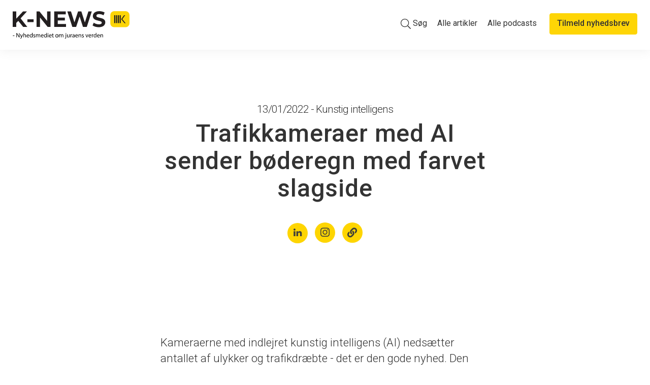

--- FILE ---
content_type: text/html; charset=UTF-8
request_url: https://www.k-news.dk/artikler/rigtig-skidt-og-rigtig-godt-nyt-om-trafik-kameraerne
body_size: 11800
content:
<!doctype html><!--[if lt IE 7]> <html class="no-js lt-ie9 lt-ie8 lt-ie7" lang="da" > <![endif]--><!--[if IE 7]>    <html class="no-js lt-ie9 lt-ie8" lang="da" >        <![endif]--><!--[if IE 8]>    <html class="no-js lt-ie9" lang="da" >               <![endif]--><!--[if gt IE 8]><!--><html class="no-js" lang="da"><!--<![endif]--><head>
    <meta charset="utf-8">
    <meta http-equiv="X-UA-Compatible" content="IE=edge,chrome=1">
    <meta name="author" content="Rasmus Hylleberg">
    <meta name="description" content="Kameraerne med kunstig intelligens nedsætter antallet trafikdræbte og ulykker. Men de indlejrede parametre betyder også på den uheldige side, at de automatisk registrerede og udstedte bøder rammer befolkningsgrupper helt skævt og at hele bødesystemet derfor er biased imod dem med dårligst økonomi">
    <meta name="generator" content="HubSpot">
    <title>Trafikkameraer med AI sender bøderegn med farvet slagside</title>
    <link rel="shortcut icon" href="https://www.k-news.dk/hubfs/denmark/logos/Karnov%20Group/kg_fav-1.ico">
    
<meta name="viewport" content="width=device-width, initial-scale=1">

    <script src="/hs/hsstatic/jquery-libs/static-1.4/jquery/jquery-1.11.2.js"></script>
<script>hsjQuery = window['jQuery'];</script>
    <meta property="og:description" content="Kameraerne med kunstig intelligens nedsætter antallet trafikdræbte og ulykker. Men de indlejrede parametre betyder også på den uheldige side, at de automatisk registrerede og udstedte bøder rammer befolkningsgrupper helt skævt og at hele bødesystemet derfor er biased imod dem med dårligst økonomi">
    <meta property="og:title" content="Trafikkameraer med AI sender bøderegn med farvet slagside">
    <meta name="twitter:description" content="Kameraerne med kunstig intelligens nedsætter antallet trafikdræbte og ulykker. Men de indlejrede parametre betyder også på den uheldige side, at de automatisk registrerede og udstedte bøder rammer befolkningsgrupper helt skævt og at hele bødesystemet derfor er biased imod dem med dårligst økonomi">
    <meta name="twitter:title" content="Trafikkameraer med AI sender bøderegn med farvet slagside">

    

    
    <style>
a.cta_button{-moz-box-sizing:content-box !important;-webkit-box-sizing:content-box !important;box-sizing:content-box !important;vertical-align:middle}.hs-breadcrumb-menu{list-style-type:none;margin:0px 0px 0px 0px;padding:0px 0px 0px 0px}.hs-breadcrumb-menu-item{float:left;padding:10px 0px 10px 10px}.hs-breadcrumb-menu-divider:before{content:'›';padding-left:10px}.hs-featured-image-link{border:0}.hs-featured-image{float:right;margin:0 0 20px 20px;max-width:50%}@media (max-width: 568px){.hs-featured-image{float:none;margin:0;width:100%;max-width:100%}}.hs-screen-reader-text{clip:rect(1px, 1px, 1px, 1px);height:1px;overflow:hidden;position:absolute !important;width:1px}
</style>

<link rel="stylesheet" href="https://www.k-news.dk/hubfs/hub_generated/template_assets/1/6283339261/1744362582242/template_timeline.min.css">
<link rel="stylesheet" href="https://www.k-news.dk/hubfs/hub_generated/module_assets/1/6276089989/1744324391432/module_K-News_-_Build_-_Item_repeater.min.css">
    

    

<link rel="stylesheet" type="text/css" href="https://www.k-news.dk/hubfs/hub_generated/template_assets/1/6254922401/1744362581868/template_igomoon_search.min.css">
    <link rel="stylesheet" href="https://www.k-news.dk/hubfs/hub_generated/template_assets/1/54963941965/1749644065223/template_main.min.css">
    <script src="https://www.k-news.dk/hubfs/hub_generated/template_assets/1/54963916134/1758025544653/template_main.min.js"></script>

<script type="text/javascript">
    window.dataLayer = window.dataLayer || [];

    function gtag() {
        dataLayer.push(arguments);
    }

    gtag('consent', 'default', {
        ad_storage: 'denied',
        analytics_storage: 'denied',
        wait_for_update: 500,
    });

    gtag('set', 'ads_data_redaction', true);
</script>


<!-- Google Tag Manager -->
<script>(function(w,d,s,l,i){w[l]=w[l]||[];w[l].push({'gtm.start':
new Date().getTime(),event:'gtm.js'});var f=d.getElementsByTagName(s)[0],
j=d.createElement(s),dl=l!='dataLayer'?'&l='+l:'';j.async=true;j.src=
'https://www.googletagmanager.com/gtm.js?id='+i+dl;f.parentNode.insertBefore(j,f);
})(window,document,'script','dataLayer','GTM-MWVVZN8');</script>
<!-- End Google Tag Manager -->


<script id="CookieConsent" src="https://policy.app.cookieinformation.com/uc.js" data-culture="DA" type="text/javascript"></script>

    
   
     
 
<meta property="og:image" content="https://www.k-news.dk/hubfs/denmark/k-news/images%20(articles)/Trafikcams-ProPublica.jpg">
<meta property="og:image:width" content="1200">
<meta property="og:image:height" content="628">

<meta name="twitter:image" content="https://www.k-news.dk/hubfs/denmark/k-news/images%20(articles)/Trafikcams-ProPublica.jpg">


<meta property="og:url" content="https://www.k-news.dk/artikler/rigtig-skidt-og-rigtig-godt-nyt-om-trafik-kameraerne">
<meta name="twitter:card" content="summary_large_image">

<link rel="canonical" href="https://www.k-news.dk/artikler/rigtig-skidt-og-rigtig-godt-nyt-om-trafik-kameraerne">

<meta property="og:type" content="article">
<link rel="alternate" type="application/rss+xml" href="https://www.k-news.dk/artikler/rss.xml">
<meta name="twitter:domain" content="www.k-news.dk">

<meta http-equiv="content-language" content="da">
<link rel="stylesheet" href="//7052064.fs1.hubspotusercontent-na1.net/hubfs/7052064/hub_generated/template_assets/DEFAULT_ASSET/1762694290439/template_layout.min.css">


<link rel="stylesheet" href="https://www.k-news.dk/hubfs/hub_generated/template_assets/1/5068279568/1744362621224/template_karnovgroupdk_news.css">


    <script>var doc = document.documentElement;
doc.setAttribute('data-useragent', navigator.userAgent);</script>
    

</head>
<body class="k-news-blog-post-template   hs-content-id-63703810909 hs-blog-post hs-blog-id-5067622802" style="">
    <div class="header-container-wrapper">
    <div class="header-container container-fluid">

<div class="row-fluid-wrapper row-depth-1 row-number-1 ">
<div class="row-fluid ">
<div class="span12 widget-span widget-type-global_group hs-search-hidden" style="" data-widget-type="global_group" data-x="0" data-w="12">
<div class="" data-global-widget-path="generated_global_groups/5045520197.html"><div class="row-fluid-wrapper row-depth-1 row-number-1 ">
<div class="row-fluid ">
<div class="span12 widget-span widget-type-raw_jinja " style="" data-widget-type="raw_jinja" data-x="0" data-w="12">
<script>
$(window).on('load', function() {
  $('.preload-icon').fadeOut(350); 
  $('#preload').delay(350).fadeOut('slow');
  $('body').delay(350).css({'overflow':'visible'});
})
</script>

<div id="preload" class="hs-search-hidden">
  <div class="preload-icon">
  <div class="bounce1"></div>
  <div class="bounce2"></div>
  <div class="bounce3"></div>
</div>
</div></div><!--end widget-span -->

</div><!--end row-->
</div><!--end row-wrapper -->

<div class="row-fluid-wrapper row-depth-1 row-number-2 ">
<div class="row-fluid ">
<div class="span12 widget-span widget-type-raw_jinja " style="" data-widget-type="raw_jinja" data-x="0" data-w="12">
<div class="nav-wrap navbar-kg hs-search-hidden" style="box-shadow: rgba(100, 100, 100, 0.1) 0px 5px 20px;">
  <div class="nav">
    <div class="row-fluid" style="overflow:hidden;">
      <div class="kg-logo">
        <a href="/"><img src="https://www.k-news.dk/hubfs/denmark/k-news/Logos/K-NEWS-LOGO.svg" class="hs-image-widget " style="width:188px;border-width:0px;border:0px;" width="188" alt="Karnov Group" title="Karnov Group"></a>
      </div>
      <div class="nav-utility hidden-sm" style="float: right; width: auto;">
        <a style="margin-right:0;" class="login hidden-xs" href="/nyhedsmail">Tilmeld nyhedsbrev</a>
      </div>
      <a href="#" class="mobile-trigger"><i class="mobile-icon"></i></a>
      <div class="nav-primary custom-menu-primary hidden-xs hidden-sm" style="margin-left:0;width: auto;">
       <!-- <div class="" style="float:left;margin-right: 20px;">
          <button type="button" class="search desktop-search" data-toggle="modal" data-target="#search_modal">
            <svg style="width:17px;height:auto;" preserveAspectRatio="xMidYMin meet" xmlns="http://www.w3.org/2000/svg" viewBox="0 0 17.9 18.6">
              <path class="search-icon" d="M17.9 17.19l-5.24-5.24a7.22 7.22 0 1 0-1.51 1.32l5.34 5.34zM2 7.19a5.22 5.22 0 1 1 5.22 5.22A5.22 5.22 0 0 1 2 7.22z" />
            </svg>
          </button>
        </div> -->
        <div style="float:right;">
	        <span id="hs_cos_wrapper_my_menu" class="hs_cos_wrapper hs_cos_wrapper_widget hs_cos_wrapper_type_menu" style="" data-hs-cos-general-type="widget" data-hs-cos-type="menu"><div id="hs_menu_wrapper_my_menu" class="hs-menu-wrapper active-branch flyouts hs-menu-flow-horizontal" role="navigation" data-sitemap-name="DKKG - Karnov Group - Nyhedstjeneste" data-menu-id="5045520776" aria-label="Navigation Menu">
 <ul role="menu">
  <li class="hs-menu-item hs-menu-depth-1" role="none"><a href="javascript:;" role="menuitem"><span class="open_search_popup">
     <svg aria-hidden="true" focusable="false" data-prefix="fal" data-icon="search" role="img" xmlns="http://www.w3.org/2000/svg" viewbox="0 0 512 512" class="svg-inline--fa fa-search fa-w-16">
      <path fill="currentColor" d="M508.5 481.6l-129-129c-2.3-2.3-5.3-3.5-8.5-3.5h-10.3C395 312 416 262.5 416 208 416 93.1 322.9 0 208 0S0 93.1 0 208s93.1 208 208 208c54.5 0 104-21 141.1-55.2V371c0 3.2 1.3 6.2 3.5 8.5l129 129c4.7 4.7 12.3 4.7 17 0l9.9-9.9c4.7-4.7 4.7-12.3 0-17zM208 384c-97.3 0-176-78.7-176-176S110.7 32 208 32s176 78.7 176 176-78.7 176-176 176z"></path>
     </svg> <span>Søg</span></span></a></li>
  <li class="hs-menu-item hs-menu-depth-1" role="none"><a href="https://www.k-news.dk/artikler" role="menuitem">Alle artikler</a></li>
  <li class="hs-menu-item hs-menu-depth-1" role="none"><a href="https://www.k-news.dk/artikler/topic/podcast" role="menuitem">Alle podcasts</a></li>
 </ul>
</div></span>
        </div>
      </div>
    </div>
  </div>
</div>

<div class="overlay hidden-lg hidden-md hs-search-hidden">
  <div class="wrap">
    <ul class="wrap-nav">
      <span id="hs_cos_wrapper_my_menu" class="hs_cos_wrapper hs_cos_wrapper_widget hs_cos_wrapper_type_menu" style="" data-hs-cos-general-type="widget" data-hs-cos-type="menu"><div id="hs_menu_wrapper_my_menu" class="hs-menu-wrapper active-branch flyouts hs-menu-flow-horizontal" role="navigation" data-sitemap-name="DKKG - Karnov Group - Nyhedstjeneste" data-menu-id="5045520776" aria-label="Navigation Menu">
 <ul role="menu">
  <li class="hs-menu-item hs-menu-depth-1" role="none"><a href="javascript:;" role="menuitem"><span class="open_search_popup">
     <svg aria-hidden="true" focusable="false" data-prefix="fal" data-icon="search" role="img" xmlns="http://www.w3.org/2000/svg" viewbox="0 0 512 512" class="svg-inline--fa fa-search fa-w-16">
      <path fill="currentColor" d="M508.5 481.6l-129-129c-2.3-2.3-5.3-3.5-8.5-3.5h-10.3C395 312 416 262.5 416 208 416 93.1 322.9 0 208 0S0 93.1 0 208s93.1 208 208 208c54.5 0 104-21 141.1-55.2V371c0 3.2 1.3 6.2 3.5 8.5l129 129c4.7 4.7 12.3 4.7 17 0l9.9-9.9c4.7-4.7 4.7-12.3 0-17zM208 384c-97.3 0-176-78.7-176-176S110.7 32 208 32s176 78.7 176 176-78.7 176-176 176z"></path>
     </svg> <span>Søg</span></span></a></li>
  <li class="hs-menu-item hs-menu-depth-1" role="none"><a href="https://www.k-news.dk/artikler" role="menuitem">Alle artikler</a></li>
  <li class="hs-menu-item hs-menu-depth-1" role="none"><a href="https://www.k-news.dk/artikler/topic/podcast" role="menuitem">Alle podcasts</a></li>
 </ul>
</div></span>
    </ul>
    <!--<div class="mobile--search">
      <button type="button" class="search" data-toggle="modal" data-target="#search_modal">
        <svg style="width:17px;height:auto;" preserveAspectRatio="xMidYMin meet" xmlns="http://www.w3.org/2000/svg" viewBox="0 0 17.9 18.6">
          <path class="search-icon" d="M17.9 17.19l-5.24-5.24a7.22 7.22 0 1 0-1.51 1.32l5.34 5.34zM2 7.19a5.22 5.22 0 1 1 5.22 5.22A5.22 5.22 0 0 1 2 7.22z" />
        </svg>
        Søg
      </button>
    </div>-->
    <section class="text-center hidden" style="padding: 20px 0 30px 0;">
      <button style="float:none;font-size:2rem;height:auto;padding:0;" type="button" class="search" data-toggle="modal" data-target="#search_modal">
        <img style="width:30px;" src="https://www.k-news.dk/hubfs/Denmark/Icons/Search.svg">
      </button>
    </section>
    <section class="mobile-menu-content">
      <h2>Karnov Group Denmark A/S</h2>
      <p style="margin-bottom: 0;">Sankt Petri Passage 5
        <br>1165 København K
        <br>CVR-nummer: 10 36 19 90</p>
    </section>
  </div>
</div>

<script>
  $(document).ready(function(){
    $(".mobile-trigger").click(function(){
      $(".overlay").fadeToggle(200);
    });
  });
</script></div><!--end widget-span -->

</div><!--end row-->
</div><!--end row-wrapper -->

<div class="row-fluid-wrapper row-depth-1 row-number-3 ">
<div class="row-fluid ">
<div class="span12 widget-span widget-type-raw_jinja " style="" data-widget-type="raw_jinja" data-x="0" data-w="12">
<div class="modal fade search--outer hs-search-hidden" id="search_modal" role="dialog">
  <div class="nav-wrap navbar-kg">
    <div class="nav">
      <div class="row-fluid" style="overflow: hidden;">
        <div class="kg-logo">
          <a href="/?hsLang=da"><img src="https://www.k-news.dk/hubfs/Denmark/Logo/k_news_logo.svg" width="188" alt="Karnov Group" title="Karnov Group" class="hs-image-widget " style="width: 188px; border: 0px;"></a>
        </div>
      </div>
    </div>
  </div>
  <div class="modal-dialog search--modal" role="document">
    <headersearch></headersearch>
  </div>
</div>
</div><!--end widget-span -->

</div><!--end row-->
</div><!--end row-wrapper -->

<div class="row-fluid-wrapper row-depth-1 row-number-4 ">
<div class="row-fluid ">
<div class="no_section_padding">
  
<div class="span12 widget-span widget-type-custom_widget " style="" data-widget-type="custom_widget" data-x="0" data-w="12">
<div id="hs_cos_wrapper_module_163818050994021" class="hs_cos_wrapper hs_cos_wrapper_widget hs_cos_wrapper_type_module" style="" data-hs-cos-general-type="widget" data-hs-cos-type="module"><section>

    <div class="search_popup">
        
        <div class="search_popup_bg"></div>
        
        <div class="close_search_popup">
            <div class="d-flex justify-content-center align-items-center flex-wrap position-relative">
                <svg id="clear_search-input" aria-hidden="true" focusable="false" data-prefix="fal" data-icon="times" class="svg-inline--fa fa-times fa-w-10" role="img" xmlns="http://www.w3.org/2000/svg" viewbox="0 0 320 512">
                    <path fill="currentColor" d="M193.94 256L296.5 153.44l21.15-21.15c3.12-3.12 3.12-8.19 0-11.31l-22.63-22.63c-3.12-3.12-8.19-3.12-11.31 0L160 222.06 36.29 98.34c-3.12-3.12-8.19-3.12-11.31 0L2.34 120.97c-3.12 3.12-3.12 8.19 0 11.31L126.06 256 2.34 379.71c-3.12 3.12-3.12 8.19 0 11.31l22.63 22.63c3.12 3.12 8.19 3.12 11.31 0L160 289.94 262.56 392.5l21.15 21.15c3.12 3.12 8.19 3.12 11.31 0l22.63-22.63c3.12-3.12 3.12-8.19 0-11.31L193.94 256z"></path>
                </svg>
            </div>
        </div>
        
        <div class="container position-relative">

            <div class="mt-4 mb-3 px-3 pb-0">
                <div class="search_field">
                    <svg aria-hidden="true" focusable="false" data-prefix="fal" data-icon="search" class="svg-inline--fa fa-search fa-w-16" role="img" xmlns="http://www.w3.org/2000/svg" viewbox="0 0 512 512">
                            <path fill="currentColor" d="M508.5 481.6l-129-129c-2.3-2.3-5.3-3.5-8.5-3.5h-10.3C395 312 416 262.5 416 208 416 93.1 322.9 0 208 0S0 93.1 0 208s93.1 208 208 208c54.5 0 104-21 141.1-55.2V371c0 3.2 1.3 6.2 3.5 8.5l129 129c4.7 4.7 12.3 4.7 17 0l9.9-9.9c4.7-4.7 4.7-12.3 0-17zM208 384c-97.3 0-176-78.7-176-176S110.7 32 208 32s176 78.7 176 176-78.7 176-176 176z"></path>
                    </svg>
                    <input class="form-control w-100 px-5 py-4 custom_search_input" placeholder="Søg i alle K-NEWS’ artikler">
                    <svg id="clear_search_input" aria-hidden="true" focusable="false" data-prefix="fal" data-icon="times" class="svg-inline--fa fa-times fa-w-10" role="img" xmlns="http://www.w3.org/2000/svg" viewbox="0 0 320 512">
                            <path fill="currentColor" d="M193.94 256L296.5 153.44l21.15-21.15c3.12-3.12 3.12-8.19 0-11.31l-22.63-22.63c-3.12-3.12-8.19-3.12-11.31 0L160 222.06 36.29 98.34c-3.12-3.12-8.19-3.12-11.31 0L2.34 120.97c-3.12 3.12-3.12 8.19 0 11.31L126.06 256 2.34 379.71c-3.12 3.12-3.12 8.19 0 11.31l22.63 22.63c3.12 3.12 8.19 3.12 11.31 0L160 289.94 262.56 392.5l21.15 21.15c3.12 3.12 8.19 3.12 11.31 0l22.63-22.63c3.12-3.12 3.12-8.19 0-11.31L193.94 256z"></path>
                    </svg>
                </div>
            </div>
            
            <div class="px-3">
                <div class="pb-2">
                    <small class="custom_search_length"></small>
                </div>
                <div class="custom_search_results"></div> 
            </div>

        </div>

    </div>

</section></div>

</div><!--end widget-span -->
 
</div>
</div><!--end row-->
</div><!--end row-wrapper -->
</div>
</div><!--end widget-span -->
</div><!--end row-->
</div><!--end row-wrapper -->

    </div><!--end header -->
</div><!--end header wrapper -->

<div class="body-container-wrapper">
    <div class="body-container container-fluid">

<div class="row-fluid-wrapper row-depth-1 row-number-1 ">
<div class="row-fluid ">
<div class="span12 widget-span widget-type-raw_jinja " style="" data-widget-type="raw_jinja" data-x="0" data-w="12">











 








<script src="https://cdnjs.cloudflare.com/ajax/libs/clipboard.js/1.5.10/clipboard.min.js"></script></div><!--end widget-span -->

</div><!--end row-->
</div><!--end row-wrapper -->

<div class="row-fluid-wrapper row-depth-1 row-number-2 ">
<div class="row-fluid ">
<div class="span12 widget-span widget-type-raw_jinja " style="" data-widget-type="raw_jinja" data-x="0" data-w="12">
</div><!--end widget-span -->

</div><!--end row-->
</div><!--end row-wrapper -->

<div class="row-fluid-wrapper row-depth-1 row-number-3 ">
<div class="row-fluid ">
<div class="span12 widget-span widget-type-raw_jinja " style="" data-widget-type="raw_jinja" data-x="0" data-w="12">


<header class="no-padding-bottom">
<div class="page-center wider">
  <div class="row-fluid">
    <div class="span7 narrow-text text-left span-centered kg-bullets module mobile-margin-bottom fh-margin-start">
                      <div class="text-center" style="position:relative;overflow:hidden;">
                  <h4>
                    13/01/2022 - Kunstig intelligens
                  </h4>
                  <h1 style="font-size:3rem;line-height:3.4rem;">
                    <span id="hs_cos_wrapper_name" class="hs_cos_wrapper hs_cos_wrapper_meta_field hs_cos_wrapper_type_text" style="" data-hs-cos-general-type="meta_field" data-hs-cos-type="text">Trafikkameraer med AI sender bøderegn med farvet slagside</span>
                  </h1>
                  <hr class="sm">
                    <section style="padding-top:0;" class="ddh knews-share-btns">
    <div class="page-center wider px-0">
        <div class="row-fluid">
            <div class="span7 span-centered fh-margin-start module">
               
              <span style="margin-top:30px;">

                  <a href="http://www.linkedin.com/shareArticle?url=https://www.k-news.dk/artikler/rigtig-skidt-og-rigtig-godt-nyt-om-trafik-kameraerne" onclick="window.open(this.href, 'linkedinwindow','left=20,top=20,width=600,height=700,toolbar=0,resizable=1'); return false;">
                    <i style="font-size:1.2rem;" class="fa fa-linkedin social-icon" aria-hidden="true"></i>
                  </a>

                  <a class="social-link" href="https://www.instagram.com/knyheder/" target="_blank">
                    <i style="margin-left:10px;" class="fab fa-instagram fa-fw social-icon" aria-hidden="true"></i>
                  </a>

                  <input type="text" value="https://www.k-news.dk/artikler/rigtig-skidt-og-rigtig-godt-nyt-om-trafik-kameraerne" id="myInput" style="display:none!important">
                  <span class="social-link cursor-pointer" onclick="myFunction()">
                    <i style="margin-left:10px;font-size:1.2rem;" class="fas fa-link social-icon" aria-hidden="true"></i>
                  </span>

              </span>
              
            </div>
        </div>
    </div>
</section>
                </div>
    </div>
  </div>
  </div>
</header>
<section id="content">
    <div class="page-center wider">
        <div class="row-fluid">
            <div class="span7 narrow-text text-left span-centered kg-bullets module mobile-margin-bottom fh-margin-start article">
                <div class="big-paragraph-box p-end">
                <span id="hs_cos_wrapper_post_body" class="hs_cos_wrapper hs_cos_wrapper_meta_field hs_cos_wrapper_type_rich_text" style="" data-hs-cos-general-type="meta_field" data-hs-cos-type="rich_text"><p>Kameraerne med indlejret kunstig intelligens (AI) nedsætter antallet af ulykker og trafikdræbte - det er den gode nyhed. Den dårlige er, at de automatisk udstedte bøder rammer socialt helt skævt.</p>
<!--more-->
<p>Med vidtrækkende konsekvenser og af årsager, der handler om andet end bare algoritmerne rammer systemet dem, der i forvejen har dårligst økonomi.&nbsp;</p></span>
                </div>
                      <div class="row-fluid" style="margin:40px 0;border-width:1px 0;border-style:solid;border-color:#e3e3e3;padding:5px 0;">
            <div class="flex-wrapper flex-center">
              
                <div class="flex-item-66 flex-align-items-center">
                    <div class="flex-column white flex-center p-end" style="padding:10px;text-align:center;">
                      <p>Tekst: Dan Poulsen</p>
                    </div>
                </div>
            </div>
        </div>
               
              <div class="border-radius" style="position:relative;overflow:hidden;">
                  <img src="https://www.k-news.dk/hubfs/denmark/k-news/images%20(articles)/Trafikcams-ProPublica.jpg" style="margin:0;border: 3px solid #e3e3e3;">
                  
                </div>
              
                
                
              

              <hr class="md">

              

              <div class="blog-post-body-text">
                <p style="text-align: right;"><em>Bøderegn og langt voldsommere konsekvenser af trafikforseelser rammer de borgere, der ikke er hvide. Rodney Perry (øverst til venstre) fik i 2021 to håndfulde&nbsp; bøder fra automatiserede kameraer.</em></p>
<p>&nbsp;</p>
<p>Ja ja, det er i USA, at denne historie har sit udspring. Men kernen er såmænd relevant nok herhjemme i en tid, hvor der er givet tilladelse til, at myndigheder kan opsætte kameraer i særlige zoner - efter behov og politiets vurdering. Og teknisk er det kun et fingerknips væk, at der kan indføres kunstig intelligens til at beslutte, hvad kameraerne skal se, og hvad det for de sete borgere skal have af konsekvenser. Baseret på jura, udstedt administrativt og automatiseret.</p>
<p>&nbsp;</p>
<h3>Alt det uden om algoritmerne</h3>
<p>Det er det hæderkronede undersøgende amerikanske medie ProPublica, der i en stor analyserende artikel netop har afdækket, hvordan det i Chicago er gået med trafikkameraerne, sådan at nyindførte regler og gamle sammenhænge har ramt socialt skævt.</p>
<p>Eller - som det selvfølgelig i USA også handler om - har ramt racemæssigt skævt.</p>
<p>Den automatiserede udstedning af bøder for trafikforseelser - fartrelateret og kørsel for rødt -&nbsp; rammer de farvede.</p>
<p>Det skyldes årsager, der kan sættes i kategorien ’biased AI’.</p>
<p>Og det skal ikke forstås sådan, at kameraerne aflæser bilisternes hudfarve og med utilsigtet bias, der har afsæt i hvor mange af forskellige hudfarver, der statistisk set normalt er mest kriminelle, sender flest bøder til sorte og latinoer.</p>
<p>Det er - ret interessant - en hel række andre forhold i den virkelige verden, der medskaber skævvridningen, der beskrives i artiklen med overskriften 'Chicagos ”Race Neutral” Traffic Cameras Ticket Black and Latino Drivers the most'.</p>
<p>&nbsp;</p>
<h3>Omgivelser og ændret fartgrænse</h3>
<p>På K-NEWS vil vi her blot gengive få af ProPublicas pointer og så i øvrigt anbefale at læse artiklen, som du kan finde <a href="https://www.propublica.org/article/chicagos-race-neutral-traffic-cameras-ticket-black-and-latino-drivers-the-most" rel="noopener" target="_blank">HER</a>.</p>
<p>Bias, i denne historie om kunstig intelligens, handler om de store forskelle, der kan være i et land som USA, som i høj grad bunder i kvalitetsforskelle bydelene - sorte, latino, hvide - imellem.</p>
<p>Forskelle der handler om alt fra i de trafikale forhold, manglende cykelstier, antallet af til- og frakørsler til motorveje, til behovet for at køre mest i bil i et coronaramt arbejdsmarked, til hvormange butikker, fodgængere, parkerede biler, der er i et byområde.<br><br>En helt afgørende kontekst her i 2022, hvilket også er en af de vigtige anledninger til ProPublicas grundige undersøgelse, er, at byen Chicago både har været first-mover med at indføre AI i politiarbejdet i det offentlige rum, og de har oveni den tiltagende automatiserede bødeudskrivning sat fartgrænsen ned mange steder.</p>
<p>Som artiklen også indleder med, nærmer det sig tyveåret for indførslen af de første kameraer, der fanger overtrædelser af et rødt trafiklys. <br><br>”Det handler kun om sikkerhed”, sagde den daværende borgmester og efterfølgerne har argumenteret i samme retning. Da Rahm Emmanuel argumenterede for kameraer, som skulle sigte efter fartforseelser, sagde han, at børnenes sikkerhed er hans eneste mål. Og i 2020 udvidede den nuværende borgmester Lori Lightfoot hele programmet med, at det handler om at ”keep communities safe”.<br><br>Man fornemmer den verdensomspændende røde tråd mellem kameraer og tryghed.</p>
<p>Det, med sikkerhed i trafikken, er svært at være uenig i.</p>
<p>Men det har vist sig, når ProPublica er gået store mængder data og relevante forskeres konklusioner igennem, at der, er rigtig mange forhold, der er medvirkende til bøderegnen - ofte lokale byger - i den amerikansk storby.</p>
<p>Der er flere bøder, der udstedes af kameraer tæt på motorveje - og den slags kameraer er der sat uforholdsmæssigt flere op af i sorte områder.<br><br>Artiklen opridser i detaljer, hvordan faktorer som vejbredde, antal spor, et nabolags udseende og beboertæthed har betydning for, hvorhenne kameraerne registrerer forseelser.</p>
<p>I mange områder er der firsporede veje og næsten ingen trafik. De og andre nabolag kan også være utrygge områder, hvor du, som bilist, gerne vil hurtigt igennem.</p>
<p>Og hastighedsgrænsen er som nævnt sat ned. Detaljen, om hvormange bøder byens kameraer har uddelt med afsæt i de miles, fartgrænsen er nedsat, kan læses hos ProPublica.</p>
<p>Men på den måde at nedsætte fartgrænsen, på steder hvor det ikke giver mening i kontekst af bydel og omgivelser, har vidtrækkende konsekvenser.</p>
<p>&nbsp;</p>
<h3>Automatiseret bødespiral</h3>
<p>En bilist fortæller i artiklen, at han på et år fik flere bøder på en strækning for at køre den hastighed, der kort tid inden havde været tilladt. Faktisk kørte han langsommere end det tidligere tilladte.</p>
<p>Han vedkender sig ansvaret for at køre for stærkt, men påpeger også, hvad også forskerne dokumenterer, at den korte frist for at betale, kan være svær at nå for ham såvel som andre med lavere indkomster.</p>
<p>Og det akkumulerer til at større problem da der automatisk bliver lagt ekstra oveni, hvis betalingsfrister overskrides. Samtidig er det system, hvor han digitalt kan søge om en afbetalingsordning, ikke et, der fungerer som det skal.<br><br>Da han ikke havde pengene inden fristen, blev hans bil clamped med en af de velkendte gule metal-anordninger, der låser bilens hjul. Han måtte låne penge af sin søster, så han kunne bruge sin den til at komme til og fra arbejde - både jobbet i hans egen virksomhed og det andet job han tog for at hive det ekstra hjem til bøderne.</p>
<p><br>Så: Et administrativt og i højere og højere grad automatiseret bødesystem ruller som en lavine, når du har fået den første bøde.</p>
<p>&nbsp;</p>
<h3>Færre skader og penge i kassen</h3>
<p>To gode resultater er, at antallet af ulykker er faldet - kameraernes tilstedeværelse har overordnet sænket raten med 15 % - og der kommer store beløb i kommunekassen.</p>
<p>Sidstnævnte ’gode’ resultat bliver selvfølgelig ikke kun mødt med ros. Flere forskere og interesseorganisation peger på det problematiske i, at lade et vedtaget budget afhænge af indkomster, der skal hentes via kunstig intelligens og uden at der skeles til forskellighederne i de stærkt ulighedsramte amerikanske storby-bydele. <br><br>Den nedsatte fartgrænse har bon'et godt i pengekassen. I 2021 udsendte byen mere end 1,4 mio bøder til motoriserede køretøjer, fordi de kørte mellem 6 og 10 miles for hurtigt.<br>Hvis alle bøderne bliver indkasseret, skæpper det i kassen med, som ProPublice skriver,&nbsp; omkring 50 millioner dollar.</p>
              </div>
              
              
              





              




















              

              

              



              



              





              


   
            </div>
        </div>
    </div>
</section>


</div><!--end widget-span -->

</div><!--end row-->
</div><!--end row-wrapper -->

<div class="row-fluid-wrapper row-depth-1 row-number-4 ">
<div class="row-fluid ">
<div class="span12 widget-span widget-type-custom_widget " style="" data-widget-type="custom_widget" data-x="0" data-w="12">
<div id="hs_cos_wrapper_module_1538727997340177" class="hs_cos_wrapper hs_cos_wrapper_widget hs_cos_wrapper_type_module" style="" data-hs-cos-general-type="widget" data-hs-cos-type="module"></div>

</div><!--end widget-span -->
</div><!--end row-->
</div><!--end row-wrapper -->

<div class="row-fluid-wrapper row-depth-1 row-number-5 ">
<div class="row-fluid ">
<div class="span12 widget-span widget-type-raw_jinja " style="" data-widget-type="raw_jinja" data-x="0" data-w="12">
</div><!--end widget-span -->

</div><!--end row-->
</div><!--end row-wrapper -->

<div class="row-fluid-wrapper row-depth-1 row-number-6 ">
<div class="row-fluid ">
<div class="span12 widget-span widget-type-custom_widget " style="" data-widget-type="custom_widget" data-x="0" data-w="12">
<div id="hs_cos_wrapper_module_170962254168445" class="hs_cos_wrapper hs_cos_wrapper_widget hs_cos_wrapper_type_module" style="" data-hs-cos-general-type="widget" data-hs-cos-type="module"><section style="padding-top:0;" class="ddh knews-share-btns">
    <div class="page-center wider px-0">
        <div class="row-fluid">
            <div class="span7 span-centered fh-margin-start module">

              
                <h2 class="category">Del denne fra K-NEWS</h2>
              
               
              <span style="margin-top:30px;">

                	
                  <a class="social-link" href="http://www.linkedin.com/shareArticle?url=https://www.k-news.dk/artikler/rigtig-skidt-og-rigtig-godt-nyt-om-trafik-kameraerne" onclick="window.open(this.href, 'linkedinwindow','left=20,top=20,width=600,height=700,toolbar=0,resizable=1'); return false;">
                    <i style="font-size:1.2rem;" class="fa fa-linkedin social-icon" aria-hidden="true"></i>
                  </a>
                

                

                
                  <a class="social-link" href="https://www.instagram.com/knyheder/" target="_blank">
                    <i style="margin-left:10px;" class="fab fa-instagram fa-fw social-icon" aria-hidden="true"></i>
                  </a>
                

                	

                
                  <input type="text" value="https://www.k-news.dk/artikler/rigtig-skidt-og-rigtig-godt-nyt-om-trafik-kameraerne" id="myInput" style="display:none!important">
                  <span class="social-link cursor-pointer" onclick="myFunction()">
                    <i style="margin-left:10px;font-size:1.2rem;" class="fas fa-link social-icon" aria-hidden="true" onclick="myFunction()"></i>
                  </span>
                

              </span>
              
              <script type="application/javascript">
                function myFunction() {
                  // Get the text field
                  var copyText = document.getElementById("myInput");

                  // Select the text field
                  copyText.select();
                  copyText.setSelectionRange(0, 99999); // For mobile devices

                  // Copy the text inside the text field
                  navigator.clipboard.writeText(copyText.value);

                }
              </script>
              
            </div>
        </div>
    </div>
</section></div>

</div><!--end widget-span -->
</div><!--end row-->
</div><!--end row-wrapper -->

<div class="row-fluid-wrapper row-depth-1 row-number-7 ">
<div class="row-fluid ">
<div class="span12 widget-span widget-type-raw_jinja " style="" data-widget-type="raw_jinja" data-x="0" data-w="12">
<section class="no-padding">
    <div class="page-center wider">
        <div class="row-fluid">
            <div class="span12 span-centered fh-margin-start module p-end cta-yellow-box big-paragraph-box">
                <h2>Skal vi holde dig opdateret?</h2>
                <p>Få besked om nye artikler og podcast direkte i din mailboks ved at tilmelde dig herunder.</p>
              <p>Vi indsamler ikke data om dig – og journalistikken, vi leverer, er gratis.</p>
                <a href="/nyhedsmail">Nyhedsmail. Ja tak</a>
               
              
              
            </div>
        </div>
    </div>
</section>

<section style="padding: 60px 0;">
  <div class="page-center wider">
  <div class="row-fluid">
            <div class="row-fluid">
            <div class="span12 span-centered fh-margin-start mobile-margin-bottom">
              <div>
                <hr class="xs">
                </div>
            </div>
        </div>
    </div>
  </div>
</section></div><!--end widget-span -->

</div><!--end row-->
</div><!--end row-wrapper -->

<div class="row-fluid-wrapper row-depth-1 row-number-8 ">
<div class="row-fluid ">
<div class="span12 widget-span widget-type-raw_jinja " style="" data-widget-type="raw_jinja" data-x="0" data-w="12">



<section style="padding-bottom:20px;">
    <div class="row-fluid">
        <div class="flex-wrapper">
          
          
          
          
          
          
            <div class="flex-item-news flex-content-news">
                <a href="https://www.k-news.dk/artikler/kriminalitet-og-straf-er-blevet-politikernes-domaene" class="flex-link">
                    <div class="flex-column">
                        <div class="flex-news-wrapper white-color image-box-xs border-radius" style="background:url('https://www.k-news.dk/hubfs/denmark/k-news/images-articles/Annette%20og%20birgit.jpg');-webkit-background-size: cover;-moz-background-size: cover;background-size: cover;-o-background-size: cover;background-repeat: no-repeat;background-position: center center; overflow: hidden; position: relative;">
                            <div class="i-overlay-nordic"></div>
                            <div class="flex-content-news-headline come-in">
                                <h2 class="no-margin">Kriminalitet og straf er blevet politikernes domæne</h2>
                                <span class="link-underline-left"></span>
                                <hr class="sm">
                                <p class="no-margin"><b>06/11/2025</b></p>
                            </div>
                        </div>
                    </div>
                </a>
            </div>
           
           
           
          
          
          
            <div class="flex-item-news flex-content-news">
                <a href="https://www.k-news.dk/artikler/naar-straffen-ikke-slutter-ved-loesladelsen" class="flex-link">
                    <div class="flex-column">
                        <div class="flex-news-wrapper white-color image-box-xs border-radius" style="background:url('https://www.k-news.dk/hubfs/denmark/k-news/images-articles/Zachary%20artikel.jpg');-webkit-background-size: cover;-moz-background-size: cover;background-size: cover;-o-background-size: cover;background-repeat: no-repeat;background-position: center center; overflow: hidden; position: relative;">
                            <div class="i-overlay-nordic"></div>
                            <div class="flex-content-news-headline come-in">
                                <h2 class="no-margin">Når straffen ikke slutter ved løsladelsen</h2>
                                <span class="link-underline-left"></span>
                                <hr class="sm">
                                <p class="no-margin"><b>29/10/2025</b></p>
                            </div>
                        </div>
                    </div>
                </a>
            </div>
           
           
           
          
          
          
            <div class="flex-item-news flex-content-news">
                <a href="https://www.k-news.dk/artikler/blog-hvis-vi-kan-lave-mere-effektiv-lovgivning-hvorfor-goer-vi-det-så-ikke" class="flex-link">
                    <div class="flex-column">
                        <div class="flex-news-wrapper white-color image-box-xs border-radius" style="background:url('https://www.k-news.dk/hubfs/denmark/k-news/images-articles/Pelle%20og%20morten.jpg');-webkit-background-size: cover;-moz-background-size: cover;background-size: cover;-o-background-size: cover;background-repeat: no-repeat;background-position: center center; overflow: hidden; position: relative;">
                            <div class="i-overlay-nordic"></div>
                            <div class="flex-content-news-headline come-in">
                                <h2 class="no-margin">BLOG: Hvis vi kan lave mere effektiv lovgivning, hvorfor gør vi det så ikke?</h2>
                                <span class="link-underline-left"></span>
                                <hr class="sm">
                                <p class="no-margin"><b>27/10/2025</b></p>
                            </div>
                        </div>
                    </div>
                </a>
            </div>
           
           
           
          
           
        </div>
    </div>
</section></div><!--end widget-span -->

</div><!--end row-->
</div><!--end row-wrapper -->

<div class="row-fluid-wrapper row-depth-1 row-number-9 ">
<div class="row-fluid ">
<div class="span12 widget-span widget-type-raw_jinja " style="" data-widget-type="raw_jinja" data-x="0" data-w="12">
<div style="position:fixed;left:0;top:94px;z-index:100;">
<progress value="0" id="progressBar">
  <div class="progress-container">
    <span class="progress-bar"></span>
  </div>
</progress>
</div></div><!--end widget-span -->

</div><!--end row-->
</div><!--end row-wrapper -->

    </div><!--end body -->
</div><!--end body wrapper -->

<div class="footer-container-wrapper">
    <div class="footer-container container-fluid">

<div class="row-fluid-wrapper row-depth-1 row-number-1 ">
<div class="row-fluid ">
<div class="span12 widget-span widget-type-global_group hs-search-hidden" style="" data-widget-type="global_group" data-x="0" data-w="12">
<div class="" data-global-widget-path="generated_global_groups/5142406669.html"><div class="row-fluid-wrapper row-depth-1 row-number-1 ">
<div class="row-fluid ">
<div class="span12 widget-span widget-type-raw_jinja " style="" data-widget-type="raw_jinja" data-x="0" data-w="12">
<footer class="gray hs-search-hidden">
    <div class="page-center wider">
        <div class="row-fluid">
            <div class="flex-wrapper flex-center flex-align-items-center">
                <div class="flex-item-33">
                    <div class="flex-column-padding text-center">
                        <a href="/kontakt" class="goodwood-link">Kontakt K-NEWS</a>
                    </div>
                </div>
                 <div class="flex-item-33 hidden-sm hidden-xs">
                    <div class="flex-column-padding text-center">
                      <p>
                        Vi tager ansvar for indholdet og er tilmeldt
                      </p>
                      <img src="https://www.k-news.dk/hubfs/denmark/k-news/Logos/pn.svg" alt="pn" width="200" loading="lazy" style="width: 200px; margin-left: auto; margin-right: auto; display: block;">
                    </div>
                </div>
                <div class="flex-item-33">
                    <div class="flex-column-padding text-center">
                        <a href="/om" class="goodwood-link">Mere om K-NEWS</a>
                    </div>
                </div>
                <div class="flex-item-33 hidden-lg hidden-md">
                    <div class="flex-column-padding text-center">
                      <p>
                        Vi tager ansvar for indholdet og er tilmeldt
                      </p>
                      <img src="https://www.k-news.dk/hubfs/denmark/k-news/Logos/pn.svg" alt="pn" width="200" loading="lazy" style="width: 200px; margin-left: auto; margin-right: auto; display: block;">
                    </div>
                </div>
            </div>
        </div>
    </div>
</footer></div><!--end widget-span -->

</div><!--end row-->
</div><!--end row-wrapper -->

<div class="row-fluid-wrapper row-depth-1 row-number-2 ">
<div class="row-fluid ">
<div class="span12 widget-span widget-type-raw_jinja " style="" data-widget-type="raw_jinja" data-x="0" data-w="12">
<section style="padding:60px 0;">
    <div class="page-center wide">
        <div class="row-fluid">
            <div class="span12 text-center">
                <p>Karnov Group Denmark A/S - Skt. Petri Passage 5, stuen, 1165 København K - CVR: 10 36 19 90 - Kundeservice: Tlf: 33 74 07 00</p>
                <hr class="xs">
                <a class="social-link" target="_blank" href="https://www.linkedin.com/company/karnov-group-denmark"><i class="fab fa-linkedin-in social-icon" aria-hidden="true"></i></a><a class="social-link" href="https://www.facebook.com/karnovgroup.dk"><i style="margin-left:20px;" class="fab fa-facebook-f social-icon" aria-hidden="true"></i></a><a class="social-link" href="mailto:kundeservice@karnovgroup.com"><i style="margin-left:20px;" class="fal fa-envelope social-icon" aria-hidden="true"></i></a>
            </div>
        </div>
    </div>
</section></div><!--end widget-span -->

</div><!--end row-->
</div><!--end row-wrapper -->
</div>
</div><!--end widget-span -->
</div><!--end row-->
</div><!--end row-wrapper -->

<div class="row-fluid-wrapper row-depth-1 row-number-2 ">
<div class="row-fluid ">
<div class="span12 widget-span widget-type-raw_jinja " style="" data-widget-type="raw_jinja" data-x="0" data-w="12">
<script>
    (function($) {

        $.fn.visible = function(partial) {

            var $t = $(this),
                $w = $(window),
                viewTop = $w.scrollTop(),
                viewBottom = viewTop + $w.height(),
                _top = $t.offset().top,
                _bottom = _top + $t.height(),
                compareTop = partial === true ? _bottom : _top,
                compareBottom = partial === true ? _top : _bottom;

            return ((compareBottom <= viewBottom) && (compareTop >= viewTop));

        };

    })(jQuery);

    var win = $(window);

    var allMods = $(".module");

    allMods.each(function(i, el) {
        var el = $(el);
        if (el.visible(true)) {
            el.addClass("already-visible");
        }
    });

    win.scroll(function(event) {

        allMods.each(function(i, el) {
            var el = $(el);
            if (el.visible(true)) {
                el.addClass("come-in-scroll"); // Not visible
                el.css('visibility', 'visible'); // Visible
            }
        });

    });
</script>

<script>
$(document).ready(function() {
    
    /* Every time the window is scrolled ... */
    $(window).scroll( function(){
    
        /* Check the location of each desired element */
        $('.hideme').each( function(i){
            
            var bottom_of_object = $(this).offset().top + $(this).outerHeight();
            var bottom_of_window = $(window).scrollTop() + $(window).height();
            
            /* If the object is completely visible in the window, fade it it */
            if( bottom_of_window > bottom_of_object ){
                
                $(this).animate({'opacity':'1'},3000);
                    
            }
            
        }); 
    
    });
    
});
</script>

<script>
$(function() {
      $('a[href*=#]:not([href=#])').click(function() {
          if (location.pathname.replace(/^\//, '') == this.pathname.replace(/^\//, '') || location.hostname == this.hostname) {

              var target = $(this.hash);
              target = target.length ? target : $('[name=' + this.hash.slice(1) + ']');
              if (target.length) {
                  $('html,body').animate({
                      scrollTop: target.offset().top -93
                  }, 600);
                  return false;
              }
          }
      });
});
</script>

<script>
  var url = document.location.href;
  new Clipboard('.btn', {
  text: function() {
    return url;
  }
});</script>

<script>
$(document).ready(function(){
  $('.btn-success').tooltip({title: "Kopier link", trigger: "hover"}); 
});
</script></div><!--end widget-span -->

</div><!--end row-->
</div><!--end row-wrapper -->

    </div><!--end footer -->
</div><!--end footer wrapper -->

    
<!-- HubSpot performance collection script -->
<script defer src="/hs/hsstatic/content-cwv-embed/static-1.1293/embed.js"></script>
<script src="/hs/hsstatic/keyboard-accessible-menu-flyouts/static-1.17/bundles/project.js"></script>
<script>
var hsVars = hsVars || {}; hsVars['language'] = 'da';
</script>

<script src="/hs/hsstatic/cos-i18n/static-1.53/bundles/project.js"></script>

<!-- Start of HubSpot Analytics Code -->
<script type="text/javascript">
var _hsq = _hsq || [];
_hsq.push(["setContentType", "blog-post"]);
_hsq.push(["setCanonicalUrl", "https:\/\/www.k-news.dk\/artikler\/rigtig-skidt-og-rigtig-godt-nyt-om-trafik-kameraerne"]);
_hsq.push(["setPageId", "63703810909"]);
_hsq.push(["setContentMetadata", {
    "contentPageId": 63703810909,
    "legacyPageId": "63703810909",
    "contentFolderId": null,
    "contentGroupId": 5067622802,
    "abTestId": null,
    "languageVariantId": 63703810909,
    "languageCode": "da",
    
    
}]);
</script>

<script type="text/javascript" id="hs-script-loader" async defer src="/hs/scriptloader/1737441.js"></script>
<!-- End of HubSpot Analytics Code -->


<script type="text/javascript">
var hsVars = {
    render_id: "ce571e5a-90d1-4fea-b9ef-4d0df998ea18",
    ticks: 1762786403969,
    page_id: 63703810909,
    
    content_group_id: 5067622802,
    portal_id: 1737441,
    app_hs_base_url: "https://app-eu1.hubspot.com",
    cp_hs_base_url: "https://cp-eu1.hubspot.com",
    language: "da",
    analytics_page_type: "blog-post",
    scp_content_type: "",
    
    analytics_page_id: "63703810909",
    category_id: 3,
    folder_id: 0,
    is_hubspot_user: false
}
</script>


<script defer src="/hs/hsstatic/HubspotToolsMenu/static-1.432/js/index.js"></script>

<!-- Google Tag Manager (noscript) -->
<noscript><iframe src="https://www.googletagmanager.com/ns.html?id=GTM-MWVVZN8" height="0" width="0" style="display:none;visibility:hidden"></iframe></noscript>
<!-- End Google Tag Manager (noscript) -->

<script src="https://www.k-news.dk/hubfs/Karnov_Group_DK/Code/bootstrap.min.js"></script>
<script src="https://www.k-news.dk/hubfs/hub_generated/template_assets/1/4903186045/1744362624588/template_karnovgroupdk_v2_main.min.js"></script>
<script src="https://www.k-news.dk/hubfs/denmark/k-news/dist/all.js"></script>
<script src="https://www.k-news.dk/hubfs/hub_generated/template_assets/1/6285677086/1744362633099/template_knews_script.min.js"></script>




<script src="https://www.k-news.dk/hubfs/Denmark/Code/jquery.cookie_compressed.js"></script>
<script src="https://www.k-news.dk/hubfs/Denmark/Code/jquery.cookiecuttr_compressed.js"></script>

<script src="https://www.k-news.dk/hubfs/Karnov_Guides/Javascripts/vimeo.ga.min.js" type="text/javascript"></script>

<script>
$(document).ready(function() {
$('.delay').hide();
$('.delay').delay(2000).fadeIn(1000);
});
</script>
 


 
 




    
    <!-- Generated by the HubSpot Template Builder - template version 1.03 -->

</body></html>

--- FILE ---
content_type: text/css
request_url: https://www.k-news.dk/hubfs/hub_generated/template_assets/1/6283339261/1744362582242/template_timeline.min.css
body_size: 262
content:
*,*:after,*:before{-webkit-box-sizing:border-box;-moz-box-sizing:border-box;box-sizing:border-box}.kg-container{max-width:1560px;margin:0 auto;padding:90px 15px}.kg-container::after{content:'';display:table;clear:both}.timeline{position:relative}.kg-align-right{text-align:right}.timeline-block{position:relative;min-height:16px;padding-left:35px;padding-right:35px}.timeline-block::before{content:"";position:absolute;height:100%;left:0;top:0}.timeline-block:last-child::before{display:none}.kg-align-right .timeline-block::before{right:0;left:auto !important;margin-left:0 !important}.timeline-block::after{content:"";display:table;clear:both}.timeline-img{position:absolute;min-width:1px;min-height:1px;left:0;top:0}.timeline-img i{display:block}.kg-align-right .timeline-img{margin-left:0 !important;left:auto !important;right:0}.kg-last-empty-item .timeline-img span{vertical-align:top}.timeline-content-center{position:relative}.kg-date{display:block;font-size:1.7rem}.kg-labels span{display:inline-block}.kg-labels{padding:20px 0}.kg-labels.kg-start-label{padding-top:0 !important}.kg-labels.kg-end-label{margin-bottom:0 !important}@media only screen and (min-width:679px){.kg-date-opposite{margin-left:190px}.kg-align-left.kg-date-opposite{margin-left:190px}.kg-align-right.kg-date-opposite{margin-right:190px;margin-left:0;text-align:right}.kg-date-opposite.kg-alternate{margin:0}.timeline.kg-alternate.kg-align-left .timeline-content,.timeline.kg-date-opposite.kg-align-left .timeline-content,.timeline.kg-alternate.kg-align-right .timeline-content,.timeline.kg-date-opposite.kg-align-right .timeline-content{width:100%}.kg-alternate .timeline-block::before{left:50%}.kg-alternate .timeline-img{left:50% !important}.kg-alternate .timeline-block:nth-child(even) .timeline-content{float:right}.kg-alternate .timeline-block.nth-child(odd) .timeline-content{float:left}.kg-date-opposite .kg-date{position:absolute;top:0;text-align:right}.kg-alternate .timeline-block:nth-child(odd) .timeline-content,.kg-alternate.kg-date-opposite .timeline-block:nth-child(even) .kg-date,.kg-date-opposite.kg-align-left .kg-date,.kg-align-right{text-align:left}.kg-alternate.kg-date-opposite .timeline-block:nth-child(odd) .timeline-content .kg-date,.kg-date-opposite.kg-align-right .kg-date{text-align:left}.kg-alternate .timeline-label-block{text-align:center}.kg-alternate .timeline-label-block .kg-labels span{left:0;right:0}}@media only screen and (max-width:678px){.timeline{margin-left:20px}.timeline.kg-align-right,.timeline.kg-responsive-right{margin-right:20px;margin-left:0}.kg-responsive-right .timeline-block::before{right:0;left:auto !important;margin-left:0 !important}.kg-responsive-right{text-align:right}.kg-responsive-right .timeline-img{margin-left:0 !important;left:auto !important;right:0}.kg-date{margin-bottom:10px}}.timeline-circle .timeline-block::before{width:1px;background:#333;margin-left:-1px}.timeline-circle.kg-align-right .timeline-block::before{margin-right:-1px}.timeline-block{padding-bottom:150px}.timeline-block:last-child{min-height:auto;padding-bottom:0px}.timeline-circle .timeline-img{width:36px;height:36px;margin-left:-18px;top:0px;text-align:center}.timeline-circle.kg-align-right .timeline-img{margin-right:-18px}.timeline-circle .timeline-img span{display:inline-block;padding:9px;background:#333;border-radius:50%;border:1px solid #333;-webkit-border-radius:50%;min-width:18px;min-height:18px}.kg-date-opposite.timeline-circle{margin-top:0}.timeline-circle .kg-labels span{position:relative;left:-36px;background:#333;padding:8px 20px;-webkit-border-radius:3px;border-radius:3px}.timeline-circle.kg-align-right .kg-labels span{left:auto;right:-36px}@media only screen and (min-width:679px){.timeline-circle.kg-alternate .timeline-content{width:calc(50% - 32px)}.timeline-circle.kg-date-opposite .kg-date{left:-225px;line-height:.95;width:160px}.timeline-circle.kg-date-opposite.kg-align-right .kg-date,.timeline-circle.kg-date-opposite.kg-alternate .timeline-block:nth-child(odd) .kg-date{right:-225px;left:auto;text-align:left}}@media only screen and (max-width:678px){.timeline-circle.kg-responsive-right .timeline-block::before{margin-right:-1px}.timeline-circle.kg-responsive-right .timeline-img{margin-right:-18px}.timeline-circle.kg-responsive-right .kg-labels span{left:auto;right:-36px}.kg-date{margin-bottom:10px;line-height:.95}.timeline-block{padding-bottom:100px;padding-right:15px}.kg-container{padding:60px 15px}}

--- FILE ---
content_type: text/css
request_url: https://www.k-news.dk/hubfs/hub_generated/module_assets/1/6276089989/1744324391432/module_K-News_-_Build_-_Item_repeater.min.css
body_size: -185
content:
.wide-img{margin:90px 0}.timeline-content-center img{margin:4px 0}.timeline-content-center{padding:30px;border:1px solid #5fa4d3}.timeline-circle .timeline-img span{background:#fed551;border:1px solid #333}.transparent-background{background-color:rgba(73,90,110,0.8);color:white}.sub-section{padding:110px 0;margin:90px 0;position:relative;overflow:hidden}.sub-section blockquote{border-left:0;padding:0;margin:0px auto;width:80%;font-weight:500}.sub-section blockquote p{font-weight:400;border-left:0;padding:0;font-size:1.7rem;font-style:italic}.sub-text-box{padding:60px 0}@media(max-width:767px){.sub-section{margin:60px 0;padding:30px 0}.sub-text-box{padding:30px 0 !important}}@media(max-width:991px){.wide-img{margin:60px 0}}

--- FILE ---
content_type: text/css
request_url: https://www.k-news.dk/hubfs/hub_generated/template_assets/1/6254922401/1744362581868/template_igomoon_search.min.css
body_size: 88
content:
.search--outer .nav-wrap.navbar-kg,.search--outer .nav{z-index:1 !important;background-color:transparent !important}.search--outer.modal{background:-webkit-linear-gradient(45deg,#394758 0,rgba(111,109,106,.8) 100%);background:linear-gradient(45deg,#394758 0,rgba(111,106,106,.8) 100%)}.close--search .modal-content{box-shadow:none !important;background:transparent;border:0}.search--input .custom-search-control{position:absolute;right:0;top:-50px}.close--search .modal-header{padding:0;border:0}button.search:focus{outline:0}.close--search .custom-search-close.close{line-height:1;color:white;opacity:1;font-weight:300}.search--input{margin-top:10px;position:relative}.close--search{margin-top:70px}.search--input .close{color:white;opacity:1;font-weight:300}.search--inner--info p{margin:0}.search--inner--info{color:white;margin:15px 0}body .search--input input[type=text]:focus{border:inherit;background:white}.modal-dialog.search--modal{width:1440px}.modal-content p{font-size:14px}.inner--search-results{margin-top:20px}.search-result .description{font-weight:300}.search-result .ais-highlight em{position:relative;font-style:normal}.search--inner .ais-no-results{color:#ffd428}.search-result .ais-highlight em:after{background:rgba(255,212,40,.4);content:'';position:absolute;top:-1px;left:-2px;bottom:-2px;right:-1px;z-index:-1}.search-result:last-child{padding-bottom:0;border-bottom:0}.search-result h2{font-size:16px;font-weight:bold;margin:0 0 5px;color:white}.search-result:hover{color:white}.search-result{display:block;padding:20px 0;border-bottom:1px solid rgba(255,255,255,.2);color:white}.search--inner .ais-stats{color:white;font-size:13px}.search--modal .input-group{display:block;padding:0 15px}body .search--input input{background:rgba(255,255,255,.8);padding:15px 15px 15px 50px;height:auto !important;border:0;transition:all .2s ease}.search--input--icon{position:absolute;top:0;bottom:0;font-size:18px;left:0;width:55px;display:flex;justify-content:center;align-items:center}.mobile--search .search-icon{fill:white}.mobile--search{display:flex;width:100%;justify-content:center;margin-bottom:40px;color:white}.mobile--search button.search{display:block;text-decoration:none;padding:5px;font-weight:300;font-size:1.6rem;width:100%;line-height:1}@media(max-width:1440px){.modal-dialog.search--modal{width:auto}}@media(max-width:767px){.search--outer.modal{left:0;top:0 !important;right:0;max-width:100vw}}

--- FILE ---
content_type: image/svg+xml
request_url: https://www.k-news.dk/hubfs/Denmark/Icons/Search.svg
body_size: -174
content:
<svg xmlns="http://www.w3.org/2000/svg" viewBox="0 0 29.99 30.44"><defs><style>.cls-1{fill:#333;}</style></defs><title>Asset 17</title><g id="Layer_2" data-name="Layer 2"><g id="Layer_1-2" data-name="Layer 1"><path class="cls-1" d="M30,29l-9.63-9.37a11.38,11.38,0,0,0,3.37-8.06A11.73,11.73,0,0,0,11.86,0,11.73,11.73,0,0,0,0,11.57,11.73,11.73,0,0,0,11.86,23.15a12,12,0,0,0,7-2.22l9.78,9.51ZM2,11.57A9.73,9.73,0,0,1,11.86,2a9.73,9.73,0,0,1,9.86,9.57,9.73,9.73,0,0,1-9.86,9.57A9.73,9.73,0,0,1,2,11.57Z"/></g></g></svg>

--- FILE ---
content_type: application/javascript
request_url: https://www.k-news.dk/hubfs/hub_generated/template_assets/1/6285677086/1744362633099/template_knews_script.min.js
body_size: -440
content:
(function(a){a.fn.visible=function(i){var g=a(this),e=a(window),d=e.scrollTop(),f=d+e.height(),j=g.offset().top,h=j+g.height(),c=i===true?h:j,b=i===true?j:h;return((b<=f)&&(c>=d))}})(jQuery);var win=$(window);var allMods=$(".module");allMods.each(function(a,b){var b=$(b);if(b.visible(true)){b.addClass("already-visible")}});$(window).scroll(function(a){$(".module").each(function(b,c){var c=$(c);if(c.visible(true)){c.addClass("come-in-scroll");c.css("visibility","visible")}})});

--- FILE ---
content_type: image/svg+xml
request_url: https://www.k-news.dk/hubfs/denmark/k-news/Logos/K-NEWS-LOGO.svg
body_size: 2168
content:
<svg xmlns="http://www.w3.org/2000/svg" viewBox="0 0 267.06 62.34"><defs><style>.cls-1{fill:#231f20;}.cls-2{fill:#fdd506;}</style></defs><g id="Layer_2" data-name="Layer 2"><g id="Layer_1-2" data-name="Layer 1"><path class="cls-1" d="M12.75,21.87l-4.7,4.9v8.85H0V.62H8.05V17L23.55.62h9l-14.5,15.6L33.4,35.62H24Z"/><path class="cls-1" d="M33.65,18.42H47.8v6.25H33.65Z"/><path class="cls-1" d="M86.6.62v35H80L62.5,14.37V35.62h-8V.62h6.7L78.6,21.87V.62Z"/><path class="cls-1" d="M122,29.12v6.5H94.9V.62h26.45v6.5H103v7.6h16.2V21H103v8.1Z"/><path class="cls-1" d="M180.85.62l-11.45,35h-8.7L153,11.92l-7.95,23.7H136.4L124.9.62h8.4l7.9,24.6L149.45.62H157l8,24.8L173.1.62Z"/><path class="cls-1" d="M188.82,35.1a19.1,19.1,0,0,1-6.22-2.93l2.75-6.1a19.09,19.09,0,0,0,5.35,2.65,20.37,20.37,0,0,0,6.2,1,10.19,10.19,0,0,0,5.1-1,3.13,3.13,0,0,0,1.65-2.7,2.57,2.57,0,0,0-1-2.07,7.11,7.11,0,0,0-2.5-1.33c-1-.33-2.39-.7-4.12-1.1a61.38,61.38,0,0,1-6.55-1.9,10.73,10.73,0,0,1-4.38-3.05,8.32,8.32,0,0,1-1.82-5.6A9.7,9.7,0,0,1,185,5.4a11.1,11.1,0,0,1,5-3.93A20.2,20.2,0,0,1,198.05,0a26.28,26.28,0,0,1,6.55.8,18.65,18.65,0,0,1,5.6,2.3l-2.5,6.15A19.4,19.4,0,0,0,198,6.52a9.07,9.07,0,0,0-5,1.1,3.35,3.35,0,0,0-1.62,2.9,2.87,2.87,0,0,0,1.87,2.68A30.21,30.21,0,0,0,199,14.92a53.3,53.3,0,0,1,6.55,1.9,10.5,10.5,0,0,1,4.37,3,8,8,0,0,1,1.83,5.55A9.62,9.62,0,0,1,210,30.85a11.22,11.22,0,0,1-5,3.92,20.82,20.82,0,0,1-8.15,1.45A29.43,29.43,0,0,1,188.82,35.1Z"/><rect class="cls-2" x="223.18" y="0.02" width="43.88" height="36.2" rx="8.76"/><polygon class="cls-1" points="250.59 18.11 257.21 9.09 254.74 9.09 248.08 18.11 255.66 27.15 258.17 27.15 250.59 18.11"/><rect class="cls-1" x="244.55" y="9.12" width="2.54" height="17.84"/><rect class="cls-1" x="240.4" y="9.12" width="2.54" height="17.84"/><rect class="cls-1" x="236.25" y="9.12" width="2.54" height="17.84"/><rect class="cls-1" x="232.1" y="9.12" width="2.54" height="17.84"/><path d="M3.93,54.91v.92H.43v-.92Z"/><path d="M8.45,59.21V49.64H9.79l3.07,4.84a27.83,27.83,0,0,1,1.72,3.11h0c-.11-1.28-.14-2.44-.14-3.93v-4h1.17v9.57H14.38l-3-4.85a29.65,29.65,0,0,1-1.79-3.2l0,0c.07,1.2.1,2.35.1,3.94v4.09Z"/><path d="M18.32,52.34l1.51,4.06c.15.45.32,1,.44,1.4h0c.12-.41.27-.93.44-1.43l1.36-4h1.32l-1.88,4.9c-.89,2.35-1.5,3.56-2.35,4.3a3.27,3.27,0,0,1-1.53.8l-.32-1a3.19,3.19,0,0,0,1.1-.62,3.76,3.76,0,0,0,1-1.39,1,1,0,0,0,.1-.29,1.09,1.09,0,0,0-.09-.33L17,52.34Z"/><path d="M24.55,49.13H25.8v4.29h0a2.24,2.24,0,0,1,.9-.88A2.54,2.54,0,0,1,28,52.18c.93,0,2.4.57,2.4,2.94v4.09H29.15v-4c0-1.1-.41-2-1.59-2a1.79,1.79,0,0,0-1.67,1.25,1.52,1.52,0,0,0-.09.6v4.14H24.55Z"/><path d="M33.13,56a2.2,2.2,0,0,0,2.35,2.39,4.43,4.43,0,0,0,1.9-.36l.22.9a5.74,5.74,0,0,1-2.29.42,3.19,3.19,0,0,1-3.37-3.46c0-2.07,1.22-3.71,3.22-3.71,2.24,0,2.83,2,2.83,3.24A3.8,3.8,0,0,1,38,56Zm3.66-.89a1.78,1.78,0,0,0-1.73-2,2.07,2.07,0,0,0-1.92,2Z"/><path d="M45.47,49.13v8.31c0,.61,0,1.3.06,1.77H44.41L44.35,58h0A2.58,2.58,0,0,1,42,59.37c-1.66,0-2.93-1.41-2.93-3.5,0-2.28,1.4-3.69,3.08-3.69a2.3,2.3,0,0,1,2.07,1h0v-4.1Zm-1.24,6a2.39,2.39,0,0,0-.06-.53,1.85,1.85,0,0,0-1.8-1.45c-1.29,0-2.06,1.14-2.06,2.66s.68,2.54,2,2.54a1.88,1.88,0,0,0,1.83-1.49,2.29,2.29,0,0,0,.06-.54Z"/><path d="M47.38,57.93a3.28,3.28,0,0,0,1.64.5c.91,0,1.34-.46,1.34-1s-.36-.93-1.28-1.27c-1.23-.44-1.82-1.12-1.82-1.94a2.12,2.12,0,0,1,2.37-2,3.38,3.38,0,0,1,1.69.43l-.31.91a2.68,2.68,0,0,0-1.4-.4c-.74,0-1.15.43-1.15.94s.41.82,1.3,1.16c1.19.46,1.8,1.05,1.8,2.07,0,1.21-.93,2.06-2.56,2.06a3.82,3.82,0,0,1-1.93-.47Z"/><path d="M53.17,54.2c0-.71,0-1.29-.06-1.86H54.2l.06,1.11h0a2.4,2.4,0,0,1,2.16-1.27,2,2,0,0,1,1.95,1.38h0a3,3,0,0,1,.77-.89,2.31,2.31,0,0,1,1.52-.49c.91,0,2.25.6,2.25,3v4H61.75V55.32c0-1.32-.48-2.11-1.49-2.11a1.6,1.6,0,0,0-1.47,1.13,2,2,0,0,0-.1.63v4.24H57.47V55.09c0-1.09-.48-1.88-1.43-1.88a1.86,1.86,0,0,0-1.65,1.86v4.14H53.17Z"/><path d="M65.7,56a2.21,2.21,0,0,0,2.36,2.39A4.5,4.5,0,0,0,70,58l.21.9a5.72,5.72,0,0,1-2.28.42,3.19,3.19,0,0,1-3.38-3.46c0-2.07,1.22-3.71,3.22-3.71,2.24,0,2.84,2,2.84,3.24a5.79,5.79,0,0,1,0,.58Zm3.66-.89a1.77,1.77,0,0,0-1.73-2,2.06,2.06,0,0,0-1.91,2Z"/><path d="M78.05,49.13v8.31c0,.61,0,1.3.06,1.77H77l0-1.19h0a2.55,2.55,0,0,1-2.34,1.35c-1.66,0-2.94-1.41-2.94-3.5,0-2.28,1.41-3.69,3.08-3.69a2.3,2.3,0,0,1,2.07,1h0v-4.1Zm-1.25,6a1.92,1.92,0,0,0-.06-.53,1.83,1.83,0,0,0-1.8-1.45c-1.29,0-2.06,1.14-2.06,2.66s.68,2.54,2,2.54a2,2,0,0,0,1.89-2Z"/><path d="M81.51,50.41a.77.77,0,1,1-1.54,0,.76.76,0,0,1,.78-.78A.74.74,0,0,1,81.51,50.41Zm-1.39,8.8V52.34h1.25v6.87Z"/><path d="M84.14,56a2.21,2.21,0,0,0,2.35,2.39A4.51,4.51,0,0,0,88.4,58l.21.9a5.74,5.74,0,0,1-2.29.42A3.19,3.19,0,0,1,83,55.89c0-2.07,1.22-3.71,3.22-3.71,2.24,0,2.84,2,2.84,3.24A3.54,3.54,0,0,1,89,56Zm3.66-.89a1.78,1.78,0,0,0-1.73-2,2.07,2.07,0,0,0-1.92,2Z"/><path d="M92.06,50.37v2h1.79v.95H92.06V57c0,.85.24,1.33.94,1.33a2.48,2.48,0,0,0,.72-.09l.06.94a3.11,3.11,0,0,1-1.11.17,1.74,1.74,0,0,1-1.35-.52A2.57,2.57,0,0,1,90.84,57V53.29H89.77v-.95h1.07V50.69Z"/><path d="M104.48,55.72a3.36,3.36,0,0,1-3.42,3.65,3.28,3.28,0,0,1-3.3-3.54,3.36,3.36,0,0,1,3.41-3.65A3.26,3.26,0,0,1,104.48,55.72ZM99,55.79c0,1.5.86,2.64,2.08,2.64s2.09-1.12,2.09-2.67c0-1.16-.58-2.64-2.06-2.64S99,54.48,99,55.79Z"/><path d="M106.05,54.2c0-.71,0-1.29,0-1.86h1.09l.06,1.11h0a2.37,2.37,0,0,1,2.16-1.27,2,2,0,0,1,1.94,1.38h0a2.81,2.81,0,0,1,.76-.89,2.33,2.33,0,0,1,1.52-.49c.91,0,2.26.6,2.26,3v4h-1.22V55.32c0-1.32-.48-2.11-1.49-2.11a1.62,1.62,0,0,0-1.48,1.13,2.31,2.31,0,0,0-.1.63v4.24h-1.22V55.09c0-1.09-.48-1.88-1.43-1.88a1.86,1.86,0,0,0-1.65,1.86v4.14h-1.22Z"/><path d="M119.23,61.2a2.06,2.06,0,0,0,1.36-.53c.34-.4.47-.94.47-2.58V52.34h1.25v6.23a3.76,3.76,0,0,1-.83,2.82,3.14,3.14,0,0,1-2.13.79Zm3.22-10.79a.74.74,0,0,1-.78.77.75.75,0,0,1-.77-.77.76.76,0,0,1,.79-.78A.74.74,0,0,1,122.45,50.41Z"/><path d="M130.1,57.34c0,.71,0,1.33.05,1.87h-1.1L129,58.09h0a2.6,2.6,0,0,1-2.27,1.28c-1.08,0-2.37-.6-2.37-3v-4h1.25v3.8c0,1.31.39,2.19,1.53,2.19a1.78,1.78,0,0,0,1.64-1.14,1.61,1.61,0,0,0,.12-.63V52.34h1.25Z"/><path d="M132.17,54.48c0-.8,0-1.5-.06-2.14h1.1l0,1.35h.06a2.06,2.06,0,0,1,1.9-1.51,1.23,1.23,0,0,1,.35,0v1.18a1.73,1.73,0,0,0-.42,0A1.76,1.76,0,0,0,133.46,55a3.34,3.34,0,0,0-.06.58v3.66h-1.23Z"/><path d="M140.54,59.21l-.1-.87h0a2.55,2.55,0,0,1-2.1,1,2,2,0,0,1-2.1-2c0-1.66,1.48-2.57,4.13-2.55V54.7a1.42,1.42,0,0,0-1.56-1.59,3.44,3.44,0,0,0-1.79.51l-.28-.82a4.23,4.23,0,0,1,2.25-.62c2.1,0,2.61,1.44,2.61,2.81v2.57a9.19,9.19,0,0,0,.12,1.65Zm-.18-3.51c-1.36,0-2.91.22-2.91,1.55a1.1,1.1,0,0,0,1.18,1.19,1.7,1.7,0,0,0,1.66-1.15,1.34,1.34,0,0,0,.07-.39Z"/><path d="M144.28,56a2.2,2.2,0,0,0,2.35,2.39,4.43,4.43,0,0,0,1.9-.36l.22.9a5.74,5.74,0,0,1-2.29.42,3.19,3.19,0,0,1-3.38-3.46c0-2.07,1.23-3.71,3.23-3.71,2.24,0,2.83,2,2.83,3.24a3.8,3.8,0,0,1,0,.58Zm3.66-.89a1.78,1.78,0,0,0-1.73-2,2.07,2.07,0,0,0-1.92,2Z"/><path d="M150.69,54.2c0-.71,0-1.29-.05-1.86h1.1l.07,1.14h0a2.52,2.52,0,0,1,2.27-1.3c.95,0,2.43.57,2.43,2.93v4.1h-1.25v-4c0-1.11-.41-2-1.59-2A1.77,1.77,0,0,0,152,54.5a1.68,1.68,0,0,0-.09.58v4.13h-1.25Z"/><path d="M158.4,57.93a3.29,3.29,0,0,0,1.65.5c.9,0,1.33-.46,1.33-1s-.35-.93-1.28-1.27c-1.23-.44-1.81-1.12-1.81-1.94a2.12,2.12,0,0,1,2.37-2,3.37,3.37,0,0,1,1.68.43l-.31.91a2.65,2.65,0,0,0-1.4-.4c-.74,0-1.15.43-1.15.94s.41.82,1.3,1.16c1.2.46,1.81,1.05,1.81,2.07,0,1.21-.94,2.06-2.57,2.06a3.85,3.85,0,0,1-1.93-.47Z"/><path d="M167.68,52.34,169,56.2a16.66,16.66,0,0,1,.55,1.76h0c.15-.57.35-1.13.58-1.76l1.33-3.86h1.31l-2.7,6.87H169l-2.61-6.87Z"/><path d="M174.58,56a2.21,2.21,0,0,0,2.36,2.39,4.5,4.5,0,0,0,1.9-.36l.21.9a5.72,5.72,0,0,1-2.28.42,3.19,3.19,0,0,1-3.38-3.46c0-2.07,1.22-3.71,3.22-3.71,2.24,0,2.84,2,2.84,3.24a3.54,3.54,0,0,1,0,.58Zm3.66-.89a1.77,1.77,0,0,0-1.73-2,2.07,2.07,0,0,0-1.92,2Z"/><path d="M181,54.48c0-.8,0-1.5-.06-2.14H182l0,1.35h.06a2.07,2.07,0,0,1,1.9-1.51,1.36,1.36,0,0,1,.36,0v1.18a1.81,1.81,0,0,0-.43,0A1.75,1.75,0,0,0,182.29,55a3.34,3.34,0,0,0-.06.58v3.66H181Z"/><path d="M191.43,49.13v8.31c0,.61,0,1.3,0,1.77h-1.12L190.31,58h0a2.56,2.56,0,0,1-2.34,1.35c-1.66,0-2.94-1.41-2.94-3.5,0-2.28,1.4-3.69,3.08-3.69a2.3,2.3,0,0,1,2.07,1h0v-4.1Zm-1.25,6a2.39,2.39,0,0,0-.06-.53,1.83,1.83,0,0,0-1.8-1.45c-1.29,0-2.06,1.14-2.06,2.66s.68,2.54,2,2.54a1.88,1.88,0,0,0,1.83-1.49,2.29,2.29,0,0,0,.06-.54Z"/><path d="M194.2,56a2.2,2.2,0,0,0,2.35,2.39,4.5,4.5,0,0,0,1.9-.36l.22.9a5.78,5.78,0,0,1-2.29.42A3.19,3.19,0,0,1,193,55.89c0-2.07,1.22-3.71,3.22-3.71,2.25,0,2.84,2,2.84,3.24a5.79,5.79,0,0,1,0,.58Zm3.66-.89a1.78,1.78,0,0,0-1.74-2,2.06,2.06,0,0,0-1.91,2Z"/><path d="M200.61,54.2c0-.71,0-1.29-.06-1.86h1.11l.07,1.14h0a2.52,2.52,0,0,1,2.27-1.3c.95,0,2.43.57,2.43,2.93v4.1h-1.25v-4c0-1.11-.41-2-1.59-2A1.77,1.77,0,0,0,202,54.5a1.68,1.68,0,0,0-.09.58v4.13h-1.25Z"/></g></g></svg>

--- FILE ---
content_type: application/javascript
request_url: https://www.k-news.dk/hubfs/Denmark/Code/jquery.cookiecuttr_compressed.js
body_size: 944
content:
!function(a){a.cookieCuttr=function(b){var c={cookieCutter:!1,cookieCutterDeclineOnly:!1,cookieAnalytics:!0,cookieDeclineButton:!1,cookieAcceptButton:!0,cookieResetButton:!1,cookieOverlayEnabled:!1,cookiePolicyLink:"/privacy-policy/",cookieMessage:'We use cookies on this website, you can <a href="{{cookiePolicyLink}}" title="read about our cookies">read about them here</a>. To use the website as intended please...',cookieAnalyticsMessage:"We use cookies, just to track visits to our website, we store no personal details.",cookieErrorMessage:"We're sorry, this feature places cookies in your browser and has been disabled. <br>To continue using this functionality, please",cookieWhatAreTheyLink:"http://www.allaboutcookies.org/",cookieDisable:"",cookieExpires:365,cookieAcceptButtonText:"ACCEPT COOKIES",cookieDeclineButtonText:"DECLINE COOKIES",cookieResetButtonText:"RESET COOKIES FOR THIS WEBSITE",cookieWhatAreLinkText:"What are cookies?",cookieNotificationLocationBottom:!1,cookiePolicyPage:!1,cookiePolicyPageMessage:"Please read the information below and then choose from the following options",cookieDiscreetLink:!1,cookieDiscreetReset:!1,cookieDiscreetLinkText:"Cookies?",cookieDiscreetPosition:"topleft",cookieNoMessage:!1,cookieDomain:""},b=a.extend(c,b),d=c.cookieMessage.replace("{{cookiePolicyLink}}",c.cookiePolicyLink);c.cookieMessage='We use cookies on this website, you can <a href="'+c.cookiePolicyLink+'" title="read about our cookies">read about them here</a>. To use the website as intended please...';var e=b.cookiePolicyLink,f=b.cookieCutter,g=b.cookieCutterDeclineOnly,h=b.cookieAnalytics,i=b.cookieDeclineButton,j=b.cookieAcceptButton,k=b.cookieResetButton,l=b.cookieOverlayEnabled,n=(b.cookiePolicyLink,d),o=b.cookieAnalyticsMessage,p=b.cookieErrorMessage,q=b.cookieDisable,r=b.cookieWhatAreTheyLink,s=b.cookieExpires,t=b.cookieAcceptButtonText,u=b.cookieDeclineButtonText,v=b.cookieResetButtonText,w=b.cookieWhatAreLinkText,x=b.cookieNotificationLocationBottom,y=b.cookiePolicyPage,z=b.cookiePolicyPageMessage,A=b.cookieDiscreetLink,B=b.cookieDiscreetReset,C=b.cookieDiscreetLinkText,D=b.cookieDiscreetPosition,E=b.cookieNoMessage,F="cc_cookie_accept"==a.cookie("cc_cookie_accept");a.cookieAccepted=function(){return F};var G="cc_cookie_decline"==a.cookie("cc_cookie_decline");if(a.cookieDeclined=function(){return G},j)var H=' <a href="#accept" class="cc-cookie-accept">'+t+"</a> ";else var H="";if(i)var I=' <a href="#decline" class="cc-cookie-decline">'+u+"</a> ";else var I="";if(l)var J="cc-overlay";else var J="";if(x||"bottomright"==D||"bottomleft"==D)var K=!0;else var K=!1;if(F||G)if(k&&B)K?a("body").append('<div class="cc-cookies cc-discreet"><a class="cc-cookie-reset" href="#" title="'+v+'">'+v+"</a></div>"):a("body").prepend('<div class="cc-cookies cc-discreet"><a class="cc-cookie-reset" href="#" title="'+v+'">'+v+"</a></div>"),"topleft"==D&&(a("div.cc-cookies").css("top","0"),a("div.cc-cookies").css("left","0")),"topright"==D&&(a("div.cc-cookies").css("top","0"),a("div.cc-cookies").css("right","0")),"bottomleft"==D&&(a("div.cc-cookies").css("bottom","0"),a("div.cc-cookies").css("left","0")),"bottomright"==D&&(a("div.cc-cookies").css("bottom","0"),a("div.cc-cookies").css("right","0"));else if(k)K?a("body").append('<div class="cc-cookies"><a href="#" class="cc-cookie-reset">'+v+"</a></div>"):a("body").prepend('<div class="cc-cookies"><a href="#" class="cc-cookie-reset">'+v+"</a></div>");else var k="";else E&&!y||(A&&!y?(K?a("body").append('<div class="cc-cookies cc-discreet"><a href="'+e+'" title="'+C+'">'+C+"</a></div>"):a("body").prepend('<div class="cc-cookies cc-discreet"><a href="'+e+'" title="'+C+'">'+C+"</a></div>"),"topleft"==D&&(a("div.cc-cookies").css("top","0"),a("div.cc-cookies").css("left","0")),"topright"==D&&(a("div.cc-cookies").css("top","0"),a("div.cc-cookies").css("right","0")),"bottomleft"==D&&(a("div.cc-cookies").css("bottom","0"),a("div.cc-cookies").css("left","0")),"bottomright"==D&&(a("div.cc-cookies").css("bottom","0"),a("div.cc-cookies").css("right","0"))):h&&(K?a("body").append('<div class="cc-cookies '+J+'">'+o+H+I+'<a href="'+r+'" title="Visit All about cookies (External link)">'+w+"</a></div>"):a("body").prepend('<div class="cc-cookies '+J+'">'+o+H+I+'<a href="'+r+'" title="Visit All about cookies (External link)">'+w+"</a></div>"))),y?K?a("body").append('<div class="cc-cookies '+J+'">'+z+'  <a href="#accept" class="cc-cookie-accept">'+t+'</a>  <a href="#decline" class="cc-cookie-decline">'+u+"</a> </div>"):a("body").prepend('<div class="cc-cookies '+J+'">'+z+'  <a href="#accept" class="cc-cookie-accept">'+t+'</a>  <a href="#decline" class="cc-cookie-decline">'+u+"</a> </div>"):h||A||(K?a("body").append('<div class="cc-cookies '+J+'">'+n+H+I+"</div>"):a("body").prepend('<div class="cc-cookies '+J+'">'+n+H+I+"</div>"));!f||g||!G&&F||a(q).html('<div class="cc-cookies-error">'+p+' <a href="#accept" class="cc-cookie-accept">'+t+"</a> </div>"),f&&g&&G&&a(q).html('<div class="cc-cookies-error">'+p+' <a href="#accept" class="cc-cookie-accept">'+t+"</a> </div>"),x&&!A&&(a("div.cc-cookies").css("top","auto"),a("div.cc-cookies").css("bottom","0")),x&&A&&y&&(a("div.cc-cookies").css("top","auto"),a("div.cc-cookies").css("bottom","0")),a(".cc-cookie-accept, .cc-cookie-decline").click(function(c){c.preventDefault(),a(this).is("[href$=#decline]")?(a.cookie("cc_cookie_accept",null,{path:"/"}),a.cookie("cc_cookie_decline","cc_cookie_decline",{expires:s,path:"/"}),b.cookieDomain&&(a.cookie("__utma",null,{domain:"."+b.cookieDomain,path:"/"}),a.cookie("__utmb",null,{domain:"."+b.cookieDomain,path:"/"}),a.cookie("__utmc",null,{domain:"."+b.cookieDomain,path:"/"}),a.cookie("__utmz",null,{domain:"."+b.cookieDomain,path:"/"}))):(a.cookie("cc_cookie_decline",null,{path:"/"}),a.cookie("cc_cookie_accept","cc_cookie_accept",{expires:s,path:"/"})),a(".cc-cookies").fadeOut(function(){location.reload()})}),a("a.cc-cookie-reset").click(function(b){b.preventDefault(),a.cookie("cc_cookie_accept",null,{path:"/"}),a.cookie("cc_cookie_decline",null,{path:"/"}),a(".cc-cookies").fadeOut(function(){location.reload()})}),a(".cc-cookies-error a.cc-cookie-accept").click(function(b){b.preventDefault(),a.cookie("cc_cookie_accept","cc_cookie_accept",{expires:s,path:"/"}),a.cookie("cc_cookie_decline",null,{path:"/"}),location.reload()})}}(jQuery);

--- FILE ---
content_type: image/svg+xml
request_url: https://www.k-news.dk/hubfs/Denmark/Logo/k_news_logo.svg
body_size: 165
content:
<svg xmlns="http://www.w3.org/2000/svg" viewBox="0 0 551.74 145.14"><defs><style>.cls-1{fill:#fed551;}.cls-2{fill:#222221;}</style></defs><title>Asset 3</title><g id="Layer_2" data-name="Layer 2"><g id="Layer_1-2" data-name="Layer 1"><polygon points="118.92 72.39 161.65 14.37 145.71 14.37 102.91 72.55 151.81 130.77 167.8 130.77 118.92 72.39"/><rect x="80.04" y="14.64" width="16.28" height="115.02"/><rect x="53.36" y="14.64" width="16.28" height="115.02"/><rect x="26.68" y="14.64" width="16.28" height="115.02"/><rect y="14.64" width="16.28" height="115.02"/><rect class="cls-1" x="200.74" width="351" height="145.14" transform="translate(752.48 145.14) rotate(180)"/><path class="cls-2" d="M292.57,111H282.39L243.73,51.79V111H233.54V34.17h10.18L282.5,93.62V34.17h10.08Z"/><path class="cls-2" d="M354,75.47H320.69v27.22h38.67V111h-48.8V34.17h48.27v8.28H320.69V67.19H354Z"/><path class="cls-2" d="M388.53,86.76,390,96.89l2.16-9.13,15.19-53.6h8.55l14.82,53.6L432.84,97l1.64-10.34L446.4,34.17h10.18L438,111h-9.23L412.9,55l-1.21-5.86L410.48,55l-16.41,56h-9.23L366.27,34.17H376.4Z"/><path class="cls-2" d="M490.45,76.74q-13-3.74-19-9.21a17.59,17.59,0,0,1-5.93-13.48,18.58,18.58,0,0,1,7.25-15q7.25-5.93,18.86-5.93a31.48,31.48,0,0,1,14.11,3.06,23.21,23.21,0,0,1,9.6,8.44,21.59,21.59,0,0,1,3.4,11.76H508.59q0-7-4.43-11t-12.5-4q-7.49,0-11.68,3.3a11,11,0,0,0-4.19,9.17,9.91,9.91,0,0,0,4,8q4,3.25,13.56,5.95a62.93,62.93,0,0,1,15,5.94,22.75,22.75,0,0,1,8,7.57,19.32,19.32,0,0,1,2.61,10.18,18,18,0,0,1-7.28,15Q504.37,112,492.19,112a36.11,36.11,0,0,1-14.77-3,24.86,24.86,0,0,1-10.58-8.31,20.27,20.27,0,0,1-3.72-12H473.3a13.23,13.23,0,0,0,5.14,11q5.14,4,13.74,4,8,0,12.29-3.27a10.62,10.62,0,0,0,4.27-8.92,10.43,10.43,0,0,0-4-8.73Q500.84,79.74,490.45,76.74Z"/></g></g></svg>